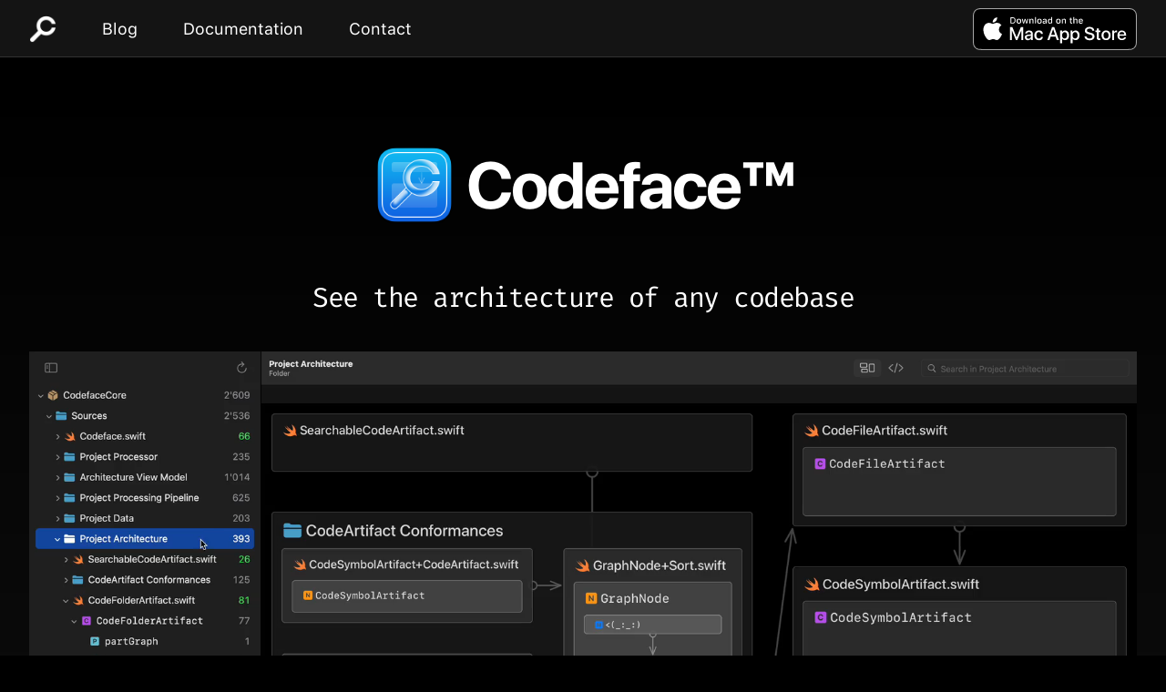

--- FILE ---
content_type: text/html; charset=utf-8
request_url: https://codeface.io/
body_size: 2739
content:
<!DOCTYPE html>
<html lang="en">
    <head>
        <!-- General Meta Data Stuff -->
        <meta charset="utf-8">
        <meta name="viewport" content="width=device-width, initial-scale=1">
        <meta name="theme-color" content="#000000">
        <meta name="msapplication-TileColor" content="#000000">

        <meta property="og:type" content="website"/>
        <meta property="og:locale" content="en_US">
        <meta property="og:locale:alternate" content="en_GB">
        <meta property="og:locale:alternate" content="de_DE">
        
        <!-- Title -->
        <title>Codeface</title>
        <meta name="twitter:title" content="Codeface"/>
        <meta property="og:title" content="Codeface"/>
        <meta property="og:site_name" content="Codeface"/>

        <!-- Author -->
        <meta name="author" content="Sebastian Fichtner"/>

        <!-- Description -->
        <meta name="description" content="See the Architecture of any Codebase"/>
        <meta property="og:description" content="See the Architecture of any Codebase"/>

        <!-- Keywords -->
        <meta name="keywords" content="macOS, Swift, software architecture, app, codeface, codebase, code analysis, static code analysis, architecture analysis, software analytics"/>

        <!-- Canonical Link -->
        <link rel="canonical" href="https://codeface.io/index.html">
        <meta property="og:url" content="https://codeface.io/index.html"/>

        <!-- Image -->
        <link rel="image_src" href="https://codeface.io/app/icon_1024.png">
        <meta property="og:image" content="https://codeface.io/app/icon_1024.png"/>
        <meta property="og:image:type" content="image/png"/>

        <!-- CSS Files -->
        <link rel="stylesheet" href="codeface.css">
        <link rel="stylesheet" href="app/page_style.css">

        <!-- Favicon (made with https://favicon.io) -->
        <link rel="apple-touch-icon" sizes="180x180" href="/favicon_io/apple-touch-icon.png">
        <link rel="icon" type="image/png" sizes="32x32" href="/favicon_io/favicon-32x32.png">
        <link rel="icon" type="image/png" sizes="16x16" href="/favicon_io/favicon-16x16.png">
        <link rel="manifest" href="/favicon_io/site.webmanifest">
    </head>

    <body>
        <section id="codeface-navbar" class="codeface-bar">
            <div>
                <a id="logo" class="clickable-image" href="index.html">
                    <img style="height:30px" src="favicon_io/android-chrome-512x512.png"/>
                </a>
        
                <a class="left subtle-link" href="blog/index.html">Blog</a>
        
                <a class="left subtle-link" href="documentation/index.html">Documentation</a>
                    
                <a class="left subtle-link hide-on-narrow-screens" href="index.html#contact">Contact</a>
                
                <a id="call-to-action" class="hide-on-narrow-screens"
                    href="https://apps.apple.com/app/codeface/id1578175415"
                    target="_blank">
                    <img style="width:180px"
                        src="app/App_Store_Badge.svg"
                        title="Download Codeface for free from the Mac App Store"/>
                </a>
            </div>
        </section>
        
        <section>
            <div>
                <h1 style="margin-bottom: 40px">
                    <span>
                        <a href="https://apps.apple.com/app/codeface/id1578175415" target="_blank">
                            <img style="max-width:100px;margin-right:-5px"
                                 src="app/icon_1024.png"
                                 title="Codeface&trade; App"/></a>
                        <span style="vertical-align:34%">Codeface&trade;</span>
                    </span>
                </h1>
                
                <h2>
                    See <nobr>the architecture</nobr> <nobr>of any codebase</nobr>
                </h2>
                
                <video style="width:100%;margin-bottom:60px;margin-top:10px"
                    controls
                    autoplay
                    loop>
                    <source src="app/videos/codeface_preview_cropped.mp4" type="video/mp4">
                </video>
                
                <div style="text-align:center;">
                    <a href="https://apps.apple.com/app/codeface/id1578175415"
                        target="_blank">
                        <img style="height:68px;display:inline-block;margin-bottom:-10px"
                            src="app/App_Store_Badge.svg"
                            title="Download Codeface&trade; for free from the Mac App Store">
                        </img>
                    </a>
                </div>
            </div>
        </section>
        
        <section id="vision">
            <div>
                <h1>Vision</h1>
                
                <h2>
                    Understand, improve <nobr>and monitor</nobr> <nobr>your code</nobr>
                </h2>
                
                <a href="javascript:toggleLightMode('screen-shot-1')">
                    <div class="clickable-image" id="screen-shot-1" style="margin-bottom:10px">
                        <div style="padding-top:67.0608%;width:100%;"></div>
                    </div>
                </a>
                
                <div class="codeface-3-columns">
                    <div>
                        <h3>What?</h3>
                        Get a grip on any software project by visualizing its internal composition, dependencies and quality metrics.
                        <br><br>
                        Semantic zoom allows you to inspect all scopes at all levels &#8211; maintaining an overview as well as diving deep.
                        <br><br>
                        Topological ordering allows you to read a codebase along its control flow &#8211; from big picture to details.
                    </div>
                    <div>
                        <h3>Why?</h3>
                        Being able to switch from reading code to seeing architecture helps making better software faster.
                        <br><br>
                        You understand legacy code, notice red flags, onboard quickly, automate documentation, stay motivated, etc.
                        <br><br>
                        We ♡ software architecture since 1993 and know how communication and quality require visualization.
                    </div>
                    <div>
                        <h3>The Future</h3>
                        This journey is just beginning. There are loads of ideas and development directions to evolve Codeface&trade;.
                        <br><br>
                        Imagine architectural suggestions, more layouts and metrics, real-time updates, a web dashboard, etc.
                        <br><br>
                        You may shape Codeface&trade; with your own big ideas and feedback. Just drop us a line: <a href="mailto:hello@codeface.io">hello@codeface.io</a>
                    </div>
                </div>
            </div>
        </section>
        
        <section id="features">
            <div>
                <h1>Search</h1>
                
                <h2>
                    Filter everything <nobr>by a search term</nobr>
                </h2>
                
                <a href="javascript:toggleLightMode('screen-shot-2')">
                    <div class="clickable-image" id="screen-shot-2" style="margin-bottom:20px">
                        <div style="padding-top:67.0608%;width:100%;"></div>
                    </div>
                </a>
                
                <h2>
                    And zone in on <nobr>the matching parts</nobr>
                </h2>
                
                <a href="javascript:toggleLightMode('screen-shot-3')">
                    <div class="clickable-image" id="screen-shot-3" style="margin-bottom:-40px">
                        <div style="padding-top:67.0608%;width:100%;"></div>
                    </div>
                </a>
            </div>
        </section>
        
        <section>
            <div>
                <h1>LSPService</h1>
                
                <h2>
                    Analyze projects <nobr>of all languages</nobr> <nobr>via the <a href="https://microsoft.github.io/language-server-protocol/">LSP</a></nobr>
                </h2>
                
                <div class="codeface-3-columns">
                    <div>
                        <h3>1. Get LSPService</h3>
                        Download <a href="lspservice/index.html">LSPService</a>. It's a free open-source webservice that runs locally and empowers Codeface&trade; to understand any codebase.
                    </div>
                    <div>
                        <h3>2. Add Your Language</h3>
                        Add language support if you need more than Swift. LSPService just needs to know how to launch an <nobr><a href="https://langserver.org">LSP server</a></nobr> for a given language.
                    </div>
                    <div>
                        <h3>3. Restart Codeface&trade;</h3>
                        Restart LSPService after its setup. Then restart Codeface&trade; and load a project. It will automatically detect LSPService and utilize it.
                    </div>
                </div>
            </div>
        </section>
        
        <section id="contact">
            <div style="text-align:center;">
                <a onclick="ga('send', 'event', 'button', 'click', 'top section');"
                    href="https://apps.apple.com/app/codeface/id1578175415"
                    target="_blank">
                    <img style="height:68px;display:inline-block;"
                        src="app/App_Store_Badge.svg"
                        title="Download Codeface&trade; for free from the Mac App Store"></a>
                
                <br><br>
                <h2  style="margin-bottom:0px;">Questions? Ideas? Bugs? -> <a href="mailto:hello@codeface.io"><nobr>hello @ codeface.io</nobr></a></h2>
            </div>
        </section>
        
        
        <section id="codeface-bottom-bar" class="codeface-bar">
            <div>
                <div class="bottom-bar-text-element" style="text-align: left;">
                    <a href="privacy-policy/index.html">
                        Codeface Privacy Policy
                    </a>
                    <span> • </span>
                    <a href="imprint/index.html">
                        Imprint
                    </a>
                </div>
                
                <div style="text-align: center; padding-top: 15px; padding-bottom: 15px">
                    <a href="https://github.com/codeface-io" target="_blank" style="display:block;height:32px">
                        <img src="social-icons/github.svg" style="width:32px;"/>
                        <span style="vertical-align:32%; margin-left: 5px">GitHub</span>
                    </a>
                </div>
        
                <div class="bottom-bar-text-element" style="text-align: right;">
                    Copyright &copy; 2022 Sebastian Fichtner
                </div>
            </div>
        </section>
    </body>

    <!-- Load scripts at the very end for performance -->
    <script>
    // Toggle Screenshots Between Light and Dark
    function toggleLightMode(idString)
    {
        document.getElementById(idString).classList.toggle("light-mode");
        //console.log(document.getElementById("screen-shot-1").classList);
    }
    </script>
</html>

--- FILE ---
content_type: text/css; charset=utf-8
request_url: https://codeface.io/codeface.css
body_size: 627
content:
/* Basic Elements */

@font-face
{
    font-family: RegularFont;
    src: url("fonts/SF-Pro-Text-Regular.otf") format("opentype");
}

@font-face
{
    font-family: BoldFont;
    src: url("fonts/SF-Pro-Display-Bold.otf") format("opentype");
}

@font-face
{
    font-family: CodeFont;
    src: url("fonts/FiraCode-Regular.ttf") format("truetype");
}

body
{
    margin: 0px;
}

html
{
    scroll-behavior: smooth;
    
    background: black;
    color: white;
    
    font-family: RegularFont;
    font-weight: normal;
    font-size: 18px;
    line-height: 1.6;
}

section
{
    padding-bottom: 90px;
    
    background: black; /* For browsers that do not support gradients */
    background: -webkit-linear-gradient(black, rgba(20, 20, 20, 1)); /* For Safari 5.1 to 6.0 */
    background: -o-linear-gradient(black, rgba(20, 20, 20, 1)); /* For Opera 11.1 to 12.0 */
    background: -moz-linear-gradient(black, rgba(20, 20, 20, 1)); /* For Firefox 3.6 to 15 */
    background: linear-gradient(black, rgba(20, 20, 20, 1)); /* Standard syntax */
}

section > div
{
    width: 95%;
    margin-left: auto;
    margin-right: auto;
}

h1
{
    text-align: center;
    
    font-family: BoldFont;
    font-size: 72px;
    font-weight: normal;
    letter-spacing: -2px;
}

h2
{
    font-family: CodeFont;
    font-size: 30px;
    font-weight: normal;
    letter-spacing: -1.5px;
}


@media only screen and (max-width: 400px) /* smaller headlines on very narrow screens */
{
    h1
    {
        font-size: 48px;
    }
    
    h2
    {
        font-size: 24px;
    }
}

h3
{
    font-family: BoldFont;
    font-size: 18px;
    font-weight: normal;
}

img
{
    max-width: 100%;
}

code
{
    font-family: CodeFont;
    font-weight: normal;
    letter-spacing: -1px;
}

a
{
    color: rgba(67,141,227,1.0);
    text-decoration: none;
}

a:hover
{
    color: rgba(84,178,235,1.0);
    text-decoration: underline;
}

a.subtle-link
{
    color: white;
}

a.subtle-link:hover
{
    color: rgb(84,178,235);
    text-decoration: none;
}

.secondary-text-color
{
    color: gray;
}

/* Fancy clickable images */

.clickable-image, a > img
{
    transition: transform .4s; /* Animation */
    transition-timing-function: ease-out;
}

.clickable-image:hover, a > img:hover
{
    transform: scale(1.07);
}

/* Navbar and Bottom Bar */

section.codeface-bar
{
    background: rgb(20,20,20);
}

section.codeface-bar > div
{
    max-width: 1280px;
}

/* Navbar */

#codeface-navbar {
    padding: 0px;
    border-bottom: 1px solid;
    border-color: rgb(50, 50, 50);
}

#codeface-navbar > div {
    height: 62px;
}

#logo {
    float: left;
    display: inline-block;
    
    height: 62px;
    padding-top: 17px;
    padding-right: 25px;
}

.left {
    float: left;
    display: inline-block;
    
    text-align: center;
    
    padding-top: 18px;
    padding-bottom: 16px;
    padding-left: 25px;
    padding-right: 25px;
}

#call-to-action {
    float: right;
    
    padding-top: 9px;
    padding-right: 0px;
}

@media only screen and (max-width: 680px) {
    #logo {
        padding-right: 15px;
    }
    
    .left {
        padding-left: 15px;
        padding-right: 15px;
    }
    
    .hide-on-narrow-screens {
        display: none;
    }
}

/* Bottom Bar */

#codeface-bottom-bar
{
    padding: 0px;
    color: gray;
}

#codeface-bottom-bar > div
{
    display: grid;
    grid-template-columns: 40% auto 40%;
    grid-column-gap: 10px;
}

.bottom-bar-text-element
{
    padding-top: 18px;
    padding-bottom: 16px;
}

#codeface-bottom-bar a
{
    color: gray;
}

#codeface-bottom-bar a:hover
{
    color: rgb(84,178,235);
    text-decoration: none;
}


--- FILE ---
content_type: text/css; charset=utf-8
request_url: https://codeface.io/app/page_style.css
body_size: -125
content:
/* General Layout */

section
{
    padding-top: 90px;
}

section > div
{
    max-width: 1280px;
}

h1
{
    line-height: 1.0;
    margin-top: 0px;
}

h2
{
    text-align: center;
}

.codeface-3-columns
{
    display: grid;
    grid-template-columns: 31% 31% 31%;
    column-gap: 3.5%;
}

@media only screen and (max-width: 700px)
{
    .codeface-3-columns
    {
        display: initial;
    }
}

/* Screen Shots */

#screen-shot-1
{
    background:url(screenshots/01_dark.png) no-repeat;
    background-size:contain;
    background-position:center;
}

#screen-shot-1.light-mode
{
    background:url(screenshots/01_light.png) no-repeat;
    background-size:contain;
    background-position:center;
}

#screen-shot-2
{
    background:url(screenshots/02_dark.png) no-repeat;
    background-size:contain;
    background-position:center;
}

#screen-shot-2.light-mode
{
    background:url(screenshots/02_light.png) no-repeat;
    background-size:contain;
    background-position:center;
}
#screen-shot-3
{
    background:url(screenshots/03_dark.png) no-repeat;
    background-size:contain;
    background-position:center;
}

#screen-shot-3.light-mode
{
    background:url(screenshots/03_light.png) no-repeat;
    background-size:contain;
    background-position:center;
}

/* Bottom Section (Contact) */

#contact
{
    background: rgb(29,29,29);
}
